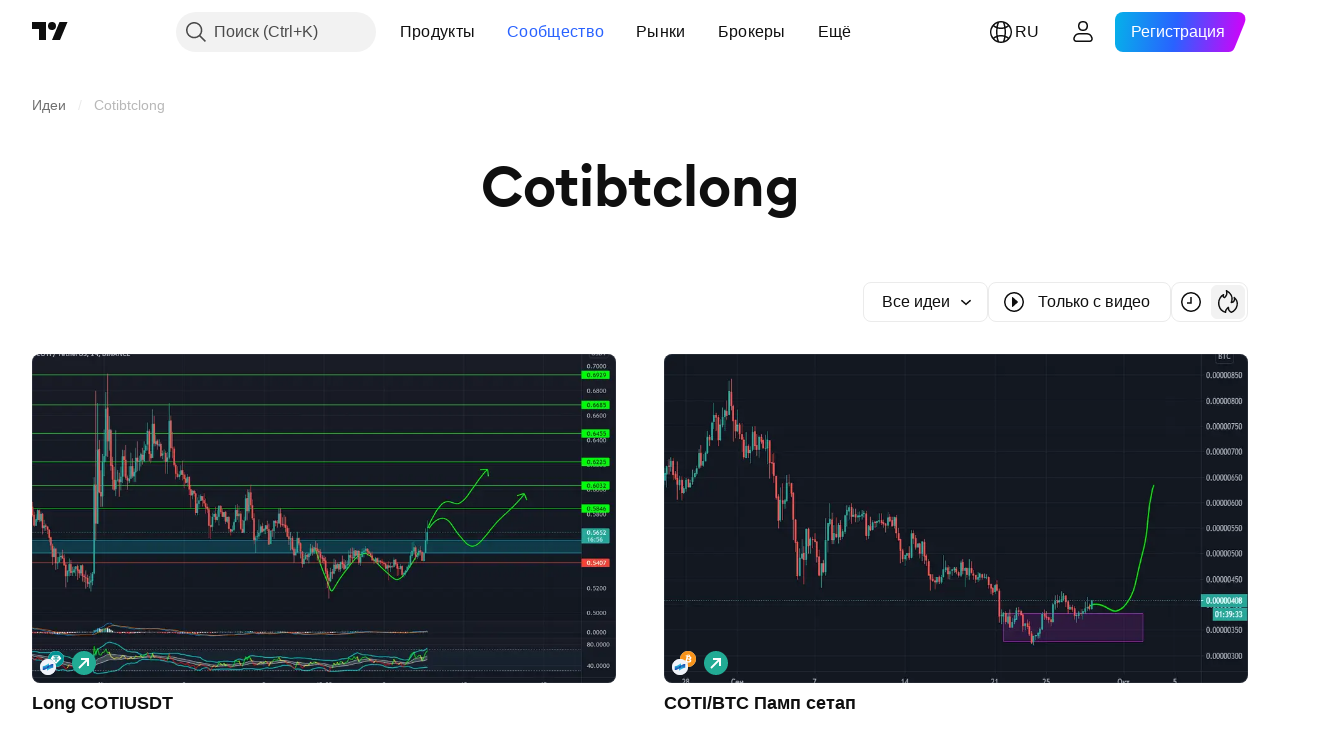

--- FILE ---
content_type: text/css; charset=utf-8
request_url: https://static.tradingview.com/static/bundles/93541.2d7cb298cfac0d6320b6.css
body_size: 595
content:
.floatingArrow-jVDcD0fm{color:var(--ui-lib-tooltip-background-color,var(--color-cold-gray-750));display:block;height:6px;pointer-events:none;position:absolute;width:16px}.floatingArrow-jVDcD0fm svg{content:"";display:block;transform:translateY(2px)}.floatingArrow-jVDcD0fm.bottom-jVDcD0fm{bottom:100%;left:calc(50% - 8px)}.floatingArrow-jVDcD0fm.bottom-left-jVDcD0fm{bottom:100%;left:8px}.floatingArrow-jVDcD0fm.bottom-right-jVDcD0fm{bottom:100%;right:8px}.floatingArrow-jVDcD0fm.top-jVDcD0fm{left:calc(50% - 8px);top:100%;transform:rotate(180deg)}.floatingArrow-jVDcD0fm.top-left-jVDcD0fm{left:8px;top:100%;transform:rotate(180deg)}.floatingArrow-jVDcD0fm.top-right-jVDcD0fm{right:8px;top:100%;transform:rotate(180deg)}.floatingArrow-jVDcD0fm.left-jVDcD0fm{top:calc(50% - 3px)}.floatingArrow-jVDcD0fm.left-jVDcD0fm,.floatingArrow-jVDcD0fm.left-top-jVDcD0fm{left:calc(100% - 17px);transform:rotate(90deg) translate(50%,-50%);transform-origin:right}.floatingArrow-jVDcD0fm.left-top-jVDcD0fm{top:12px}.floatingArrow-jVDcD0fm.left-bottom-jVDcD0fm{bottom:12px;left:calc(100% - 17px);transform:rotate(90deg) translate(50%,-50%);transform-origin:right}.floatingArrow-jVDcD0fm.right-jVDcD0fm{left:1px;top:calc(50% - 3px);transform:rotate(-90deg) translate(-50%,-50%);transform-origin:left}.floatingArrow-jVDcD0fm.right-top-jVDcD0fm{left:1px;top:12px;transform:rotate(-90deg) translate(-50%,-50%);transform-origin:left}.floatingArrow-jVDcD0fm.right-bottom-jVDcD0fm{bottom:12px;left:1px;transform:rotate(-90deg) translate(-50%,-50%);transform-origin:left}.endSlotWrapper-zN6s8BtT.endSlotRtl-zN6s8BtT{padding-left:0}.endSlotWrapper-zN6s8BtT{align-items:center;color:var(--color-cold-gray-300);display:flex;padding-left:8px}.divider-zN6s8BtT{--ui-lib-divider-color:var(--color-cold-gray-600)}.contentRtl-zN6s8BtT,.endSlotRtl-zN6s8BtT{align-items:center;display:flex;flex-direction:row-reverse}.endSlotRtl-zN6s8BtT{padding-right:8px}.endSlotContent-zN6s8BtT{padding-left:8px}.endSlotContentRtl-zN6s8BtT{padding-right:8px}.endSlotContent-zN6s8BtT.endSlotContentRtl-zN6s8BtT{padding-left:0}.tooltipBaseWrapper-zN6s8BtT{display:block;position:relative;transition:opacity .15s linear;white-space:normal}.transparent-zN6s8BtT{opacity:0}.opaque-zN6s8BtT{opacity:1}.disableInteractive-zN6s8BtT{pointer-events:none}.tooltipBase-zN6s8BtT{background-color:var(--ui-lib-tooltip-background-color,var(--color-cold-gray-750));border-radius:var(--ui-lib-tooltip-border-radius,4px);color:var(--color-white);font-family:-apple-system,BlinkMacSystemFont,Trebuchet MS,Roboto,Ubuntu,sans-serif;font-feature-settings:"tnum" on,"lnum" on;font-style:normal;padding:6px 8px;--ui-lib-typography-font-size:13px;font-size:var(--ui-lib-typography-font-size);font-weight:400;--ui-lib-typography-line-height:18px;line-height:var(--ui-lib-typography-line-height);width:max-content}.contentWrapper-zN6s8BtT{display:flex}.content-zN6s8BtT{box-sizing:border-box;max-width:384px}

--- FILE ---
content_type: image/svg+xml
request_url: https://s3-symbol-logo.tradingview.com/crypto/XTVCCOTI.svg
body_size: 268
content:
<!-- by TradingView --><svg width="18" height="18" viewBox="0 0 18 18" xmlns="http://www.w3.org/2000/svg"><path fill="#F0F3FA" d="M0 0h18v18H0z"/><path d="M3.27 8.12c-.19 0-.27.08-.27.23v3.93c0 .17.08.22.27.22 2.08.02 4.62-1.65 6.73-2.97V5C7.92 6.3 5.3 8.14 3.27 8.12Z" fill="url(#auhqfajcm)"/><path d="M14.73 9.9c.19 0 .27-.08.27-.23V5.74c0-.17-.08-.23-.27-.23C12.63 5.5 10.1 7.17 8 8.5V13c2.08-1.3 4.69-3.14 6.73-3.1Z" fill="url(#buhqfajcm)"/><path d="M10 9.46V7.25c-.73.4-1.36.81-2 1.25v2.26c.7-.42 1.37-.88 2-1.3Z" fill="#194AAD"/><defs><linearGradient id="auhqfajcm" x1="7.14" y1="11.95" x2="6.13" y2="5.62" gradientUnits="userSpaceOnUse"><stop offset=".1" stop-color="#194AAD"/><stop offset=".5" stop-color="#248FCB"/><stop offset=".8" stop-color="#2BBFDF"/></linearGradient><linearGradient id="buhqfajcm" x1="12.27" y1="5.1" x2="10.93" y2="13.47" gradientUnits="userSpaceOnUse"><stop offset=".1" stop-color="#194AAD"/><stop offset=".5" stop-color="#248FCB"/><stop offset=".8" stop-color="#2BBFDF"/></linearGradient></defs></svg>

--- FILE ---
content_type: application/javascript; charset=utf-8
request_url: https://static.tradingview.com/static/bundles/ru.4960.0f7b0870225dd339ddbb.js
body_size: 1954
content:
(self.webpackChunktradingview=self.webpackChunktradingview||[]).push([[4960,4551,83308,94947,29821],{161904:e=>{e.exports=["от {username}"]},986588:e=>{e.exports=["Фильтры"]},546909:e=>{e.exports=["Платный скрипт"]},661703:e=>{e.exports=["Комментировать"]},535534:e=>{e.exports=["Брокер"]},310287:e=>{e.exports=["Биржа"]},342305:e=>{e.exports=["д"]},991688:e=>{e.exports=["ч"]},960457:e=>{e.exports=["м"]},231257:e=>{e.exports=["мес"]},94500:e=>{e.exports=["г"]},398459:e=>{e.exports=["Пт"]},365535:e=>{e.exports=["Пн"]},260496:e=>{e.exports=["Сб"]},669199:e=>{e.exports=["Вс"]},451271:e=>{e.exports=["Ср"]},628582:e=>{e.exports=["Чт"]},939329:e=>{e.exports=["Вт"]},955174:e=>{e.exports=["Оценить"]},734750:e=>{e.exports=["Май"]},49806:e=>{e.exports=["через %s"]},213856:e=>{e.exports=["Все идеи"]},762760:e=>{e.exports=["Все типы"]},526785:e=>{e.exports=["Апр"]},155852:e=>{e.exports=["Апрель"]},93762:e=>{e.exports=["Авг"]},959772:e=>{e.exports=["Август"]},140915:e=>{e.exports=["Навигационная цепочка"]},111898:e=>{e.exports=["Хорошо"]},769036:e=>{e.exports=["Дек"]},309666:e=>{e.exports=["Декабрь"]},504705:e=>{e.exports=["Удалить публикацию"]},853818:e=>{e.exports=["Обучение"]},124762:e=>{e.exports=["Обучающие идеи"]},277010:e=>{e.exports=["Выбор редакции"]},966475:e=>{e.exports=["Рекомендованный"]},617341:e=>{e.exports=["Фев"]},33630:e=>{e.exports=["Февраль"]},429991:e=>{e.exports=["Пт"]},318525:e=>{e.exports=["Пятница"]},398520:e=>{e.exports=["Скрипт с ограниченным доступом. Свяжитесь с автором для получения доступа."]},578897:e=>{e.exports=["Скрипт с ограниченным доступом. Вам предоставили доступ."]},848394:e=>{e.exports=["Индикаторы"]},168654:e=>{e.exports=["Фильтр типа идеи"]},657374:e=>{e.exports=["Янв"]},944784:e=>{e.exports=["Январь"]},183959:e=>{e.exports=["Июл"]},924689:e=>{e.exports=["Июль"]},87745:e=>{e.exports=["Июн"]},402482:e=>{e.exports=["Июнь"]},482127:e=>{e.exports=["Слишком много лайков"]},728337:e=>{e.exports=["Окт"]},814501:e=>{e.exports=["Октябрь"]},258927:e=>{e.exports=["Только с открытым кодом"]},409009:e=>{e.exports=["Длинная"]},427284:e=>{e.exports=["Библиотеки"]},947936:e=>{e.exports=["Пн"]},889394:e=>{e.exports=["Понедельник"]},394947:e=>{e.exports=["Ещё"]},857305:e=>{e.exports=["Подробная навигационная цепочка"]},725465:e=>{e.exports={en:["Most popular"]}},805133:e=>{e.exports=["Свежие"]},877929:e=>{e.exports=["Актуальное"]},849973:e=>{e.exports=["Май"]},103305:e=>{e.exports=["Мар"]},635643:e=>{e.exports=["Март"]},929821:e=>{e.exports={en:["Note For Author"]}},533051:e=>{e.exports=["Здесь пока ничего нет"]},646545:e=>{e.exports=["Ноя"]},971561:e=>{e.exports=["Ноябрь"]},92104:e=>{e.exports=["Следующая страница"]},753253:e=>{e.exports=["Сортировать по дате"]},243303:e=>{e.exports=["Сортировать по популярности"]},482416:e=>{e.exports=["Сортировать по актуальности"]},591418:e=>{e.exports=["Сб"]},38795:e=>{e.exports=["Суббота"]},545214:e=>{e.exports=["Скрипт защищён"]},946196:e=>{e.exports=["Фильтр типа скрипта"]},604067:e=>{e.exports=["Другие публикации"]},178469:e=>{e.exports=["Сен"]},415261:e=>{
e.exports=["Сентябрь"]},918665:e=>{e.exports=["Короткая"]},140382:e=>{e.exports=["Показывать только видеоидеи"]},193187:e=>{e.exports=["Больше публикаций"]},475963:e=>{e.exports=["Показывать только скрипты с открытым кодом"]},827489:e=>{e.exports=["Стратегии"]},507458:e=>{e.exports=["Вс"]},909304:e=>{e.exports=["Воскресенье"]},348516:e=>{e.exports=["Страница {num}"]},419130:e=>{e.exports=["Нумерация страниц"]},666082:e=>{e.exports=["Индикатор Pine Script®"]},780270:e=>{e.exports=["Библиотека Pine Script®"]},69263:e=>{e.exports=["Стратегия Pine Script®"]},53966:e=>{e.exports=["Предыдущая страница"]},546371:e=>{e.exports=["Приватная идея"]},563550:e=>{e.exports=["Приватный скрипт"]},56752:e=>{e.exports=["Вы оценили уже много идей сегодня! Подождите немного, просмотрите наши графики, а затем попробуйте ещё раз позже."]},470480:e=>{e.exports=["Ср"]},772765:e=>{e.exports=["Среда"]},301489:e=>{e.exports=["Чт"]},834671:e=>{e.exports=["Четверг"]},884695:e=>{e.exports=["Здесь пока ничего нет, но вы можете почитать тысячи других публикаций."]},780985:e=>{e.exports=["Торговые идеи"]},47493:e=>{e.exports=["Вт"]},456334:e=>{e.exports=["Вторник"]},283308:e=>{e.exports=["Обновлено"]},642384:e=>{e.exports=["Только с видео"]},721444:e=>{e.exports=["год"]},979318:e=>{e.exports=["день"]},603638:e=>{e.exports=["месяц"]},152258:e=>{e.exports=["один час"]},271020:e=>{e.exports=["только что"]},126585:e=>{e.exports=["{dayName} {specialSymbolOpen}в{specialSymbolClose} {dayTime}"]},277195:e=>{e.exports=["{specialSymbolOpen}Последн.{specialSymbolClose} {dayName} {specialSymbolOpen}в{specialSymbolClose} {dayTime}"]},866719:e=>{e.exports=["{specialSymbolOpen}Сегодня в{specialSymbolClose} {dayTime}"]},759934:e=>{e.exports=["{specialSymbolOpen}Завтра в{specialSymbolClose} {dayTime}"]},755454:e=>{e.exports=["{specialSymbolOpen}Вчера в{specialSymbolClose} {dayTime}"]},131192:e=>{e.exports=["%d час","%d часа","%d часов","%d часов"]},479121:e=>{e.exports=["%d месяц","%d месяца","%d месяцев","%d месяцев"]},656434:e=>{e.exports=["%d минута","%d минуты","%d минут","%d минут"]},789212:e=>{e.exports=["%d год","%d года","%d лет","%d лет"]},90718:e=>{e.exports=["{count} пользователь оценил","{count} пользователя оценили","{count} пользователей оценили","{count} пользователей оценили"]},446494:e=>{e.exports=["{count} комментарий","{count} комментария","{count} комментариев","{count} комментариев"]}}]);